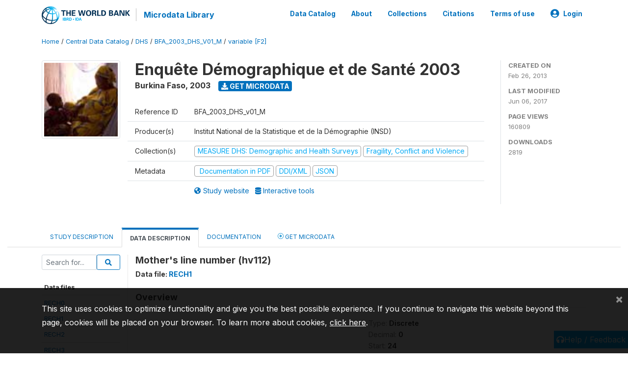

--- FILE ---
content_type: text/css
request_url: https://microdata.worldbank.org/themes/nada52/css/variables.css?v07042021
body_size: 1036
content:
/* Inline style externalized from application/views/search/layout.php.php */


/* @import "_variables.css"; */

/*
 * Selection Widget 
 */
.variable-comparison-popup {
  background: var(--wbg-light);
  color: white;
  color: var(--color-button-primary);
  border: 1px solid var(--action-color);
  border-radius: var(--border-radius) var(--border-radius) 0 0;
  border-bottom: 0;
  overflow: hidden;
}

.fixed-bottom.variable-comparison-popup {
  width: 360px;
  height: 380px;
  right: 2rem;
  left: auto;
  display: flex;
}

/* TODO: Can we take out the utility classes from the markup (pt-2, mt-4, d-md-block) */
.variable-comparison-popup>.container {
  display: flex !important;
  padding-top: 0 !important;
  margin: 0 !important;
}

.variable-comparison-popup .wb-var-panel {
  display: flex;
  flex-direction: column;
  flex-wrap: unset;
  flex: 1;
}
.variable-comparison-popup .wb-var-title {
  cursor: pointer;
  background: var(--action-color);
  color: var(--wbg-light);
  flex: 0 0 auto;
  padding: 1rem;
  display: flex;
  justify-content: space-between;
}
.variable-comparison-popup .wb-var-title > div {
  margin: 0 !important; / *TODO: take the utility classes out */
}
.variable-comparison-popup .wb-var-body {
  overflow: auto;
  flex: 1;
}
.variable-comparison-popup .wb-var-actions {
  flex: 0 0 auto;
  box-shadow: 0px 4px 12px rgba(0, 0, 0, 0.1), 0px 4px 30px rgba(0, 0, 0, 0.15);
}
.variable-comparison-popup .wb-var-actions>div {
  display: flex;
  flex-direction: row;
  flex-wrap: nowrap;
  justify-content: flex-end;
  margin: 1rem 0 !important; /*TODO: Remove the utility classes or adjust them.*/
}

.variable-comparison-popup .wb-var-actions .btn.clear-variables {
  color: var(--wbg-gray);
}
.variable-comparison-popup .wb-var-actions .btn.clear-variables:hover {
  text-decoration: none;
  color: var(--action-color--hover);
}
.variable-comparison-popup .wb-var-actions .btn.clear-variables::before {
  font-family: 'Font Awesome 5 Free';
  font-weight: 900;
  content: "\f00d";
  margin-right: 0.5rem;
} 

.variable-comparison-popup .wb-var-actions .btn-primary::after {
  font-family: 'Font Awesome 5 Free';
  font-weight: 900;
  content: "\f35d";
  margin-left: 0.5rem;
} 

.var-box {
  color: var(--wbg-gray);
  border-bottom: 1px solid var(--wbg-lightbluegray);
  padding: 1rem;
  margin: 0;
  position: relative;
  font-size: 12px;
  display: block;
  float: left;
  width: 100%;
}
/* TODO: take out the `text-white` from the markup*/
.var-box a.var-name, .var-box a.var-name.text-white {
  color: var(--wbg-gray) !important;
}
.var-box .var-description, .var-box .var-description.text-white {
  color: var(--wbg-lightgray) !important;
}
.var-box .var-remove {
  font-size: 18px;
  color: var(--wbg-gray);
  cursor: pointer;
}

.var-box .var-remove.fa:hover {
  color: var(--action-color--hover);
}
.var-box .faclose {
  position: absolute;
  top: 50%;
  right: 1rem;
  font-size: 1rem;
  transform: translateY(-50%);
}
.variable-comparison-popup .var-name {
  text-transform: uppercase;
}
.variable-comparison-popup.wb-collapsed.wb-updating {
  animation: shake 0.82s cubic-bezier(.36,.07,.19,.97) both;
}

.variable-comparison-popup {
  transition: height 0.3s; 
}
.variable-comparison-popup.wb-collapsed {
  height: 60px;
}

.variable-comparison-popup.wb-collapsed .wb-var-handler-down,
.variable-comparison-popup:not(.wb-collapsed) .wb-var-handler-up {
 display: none; 
}


@keyframes shake {
  10%, 90% {
    transform: translate3d(-1px, 0, 0);
  }
  
  20%, 80% {
    transform: translate3d(2px, 0, 0);
  }

  30%, 50%, 70% {
    transform: translate3d(-4px, 0, 0);
  }

  40%, 60% {
    transform: translate3d(4px, 0, 0);
  }
}

.variable-comparison-popup-backdrop {
  display: none;
  position: fixed;
  top: 0;
  right: 0;
  bottom: 0;
  left: 0;
  opacity: .65;
  background-color: #111;
  pointer-events: initial;
}

.variable-comparison-popup-backdrop.wb-active {
  display: block;
}

/*
 * Comparison Page
 */

--- FILE ---
content_type: application/javascript; charset=utf-8
request_url: https://by2.uservoice.com/t2/136660/web/track.js?_=1769227587968&s=0&c=__uvSessionData0&d=eyJlIjp7InUiOiJodHRwczovL21pY3JvZGF0YS53b3JsZGJhbmsub3JnL2luZGV4LnBocC9jYXRhbG9nLzEzMzMvdmFyaWFibGUvRjIvVjU0P25hbWU9aHYxMTIiLCJyIjoiIn19
body_size: 22
content:
__uvSessionData0({"uvts":"94eb0e0b-0139-4574-649f-a29b04e749be"});